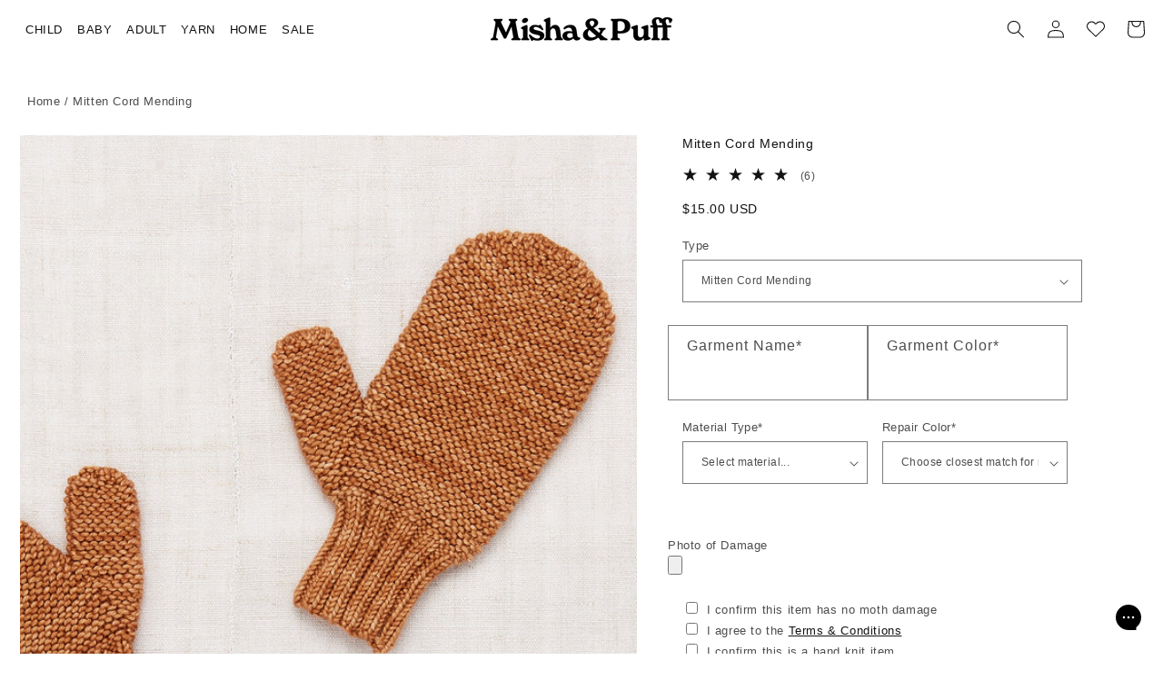

--- FILE ---
content_type: text/css
request_url: https://shop.misha-and-puff.com/cdn/shop/t/1035/assets/swym-popup.css?v=95523606233349987911746546251
body_size: -298
content:
#swym-vs-wishlist-container .swym-variant-selector-wishlist-item,#swym-images-container-2 #swym-custom-image-blob-container-2 img,div.swym-variant-selector-lists-btn-container button,ul li.swym-variant-selector-wishlist-item img,ul li.swym-variant-selector-wishlist-item,.swym-collections-variant-popup-parent,button#swym-custom-confirm-list-button,div#swym-custom-create-list-container,input#swym-custom-new-list-name-input,div#swym-custom-wishlist-actions,.swym-add-to-wishlist-single,label.swym-filter-labels,.swym-add-to-wishlist-1{border-radius:0!important}ul li div.swym-variant-selector-wishlist-info div.swym-vs-img-container-1 img,.swym-variant-selector-wishlist-info-default img,.swym-variant-selector-wishlist-info-default{height:auto!important}span.swym-variant-selector-status{display:flex!important;align-items:center!important;justify-content:center!important}span.swym-variant-selector-status svg path{fill:#e5e5e5}.swym-collections-variant-popup-header-title,#swym-custom-confirm-list-button,#swym-vs-add-to-wishlist-text,#swym-create-list-title{text-transform:uppercase;letter-spacing:1px}#swym-vs-actions-container{margin-top:20px}#swym-custom-wishlist-actions-title{visibility:hidden}#swym-custom-wishlist-actions-title:before{content:"My Wishlist(s)";visibility:visible}
/*# sourceMappingURL=/cdn/shop/t/1035/assets/swym-popup.css.map?v=95523606233349987911746546251 */


--- FILE ---
content_type: text/css
request_url: https://shop.misha-and-puff.com/cdn/shop/t/1035/assets/section-related-products.css?v=72305984074915808971746546252
body_size: -742
content:
.related-products {
  display: block;
}

.related-products__heading {
  margin: 0 0 3rem;
}

product-recommendations h2.h1 {
  font-size: 15px;
}

--- FILE ---
content_type: text/css
request_url: https://shop.misha-and-puff.com/cdn/shop/t/1035/assets/section-header.css?v=75613487832336649681758654162
body_size: -404
content:
.scrolled-past-header .header--top-center .mega-menu__list{justify-content:left;margin-left:24rem}.scrolled-past-header .header:not(.header--middle-left,.header--middle-center) .header__inline-menu{margin-top:0}@media screen and (max-width: 1099px){.header__icon.header__icon--cart,.header__icon.header__icon--search{width:auto}.header__icon.header__icon--cart .icon{width:4rem;height:4rem}}@media screen and (max-width: 1099px){.header__icons .header__search{display:none}.left-icons-wrapper .header__search{display:inline-flex}}.left-icons-wrapper{display:flex}@media screen and (min-width: 1100px){.scrolled-past-header .header--top-center:not(.header--has-menu){grid-template-areas:"heading icons" "navigation navigation";grid-template-columns:1fr auto}.scrolled-past-header .header--top-center.drawer-menu{grid-template-areas:"navigation heading icons";grid-template-columns:auto 1fr auto;column-gap:1rem}.scrolled-past-header .header--top-center{grid-template-areas:"heading navigation icons";grid-template-columns:auto auto 1fr;column-gap:2rem}.scrolled-past-header .header:not(.header--top-center,.header--middle-center) .header__inline-menu{margin-top:2rem}.scrolled-past-header .header--top-center .header__heading-link{margin-left:-.75rem}.scrolled-past-header .header--top-center .header__inline-menu{margin-left:0}}
/*# sourceMappingURL=/cdn/shop/t/1035/assets/section-header.css.map?v=75613487832336649681758654162 */


--- FILE ---
content_type: text/javascript; charset=utf-8
request_url: https://shop.misha-and-puff.com/zh/cart/update.js
body_size: 734
content:
{"token":"hWN7rI3dhMqxWxKPvJDVpikr?key=e032cbd5b0d07b01af07788748a52217","note":null,"attributes":{"_barId":"f1c2326a-cde4-4ce0-a4b0-8d5b7e076077"},"original_total_price":0,"total_price":0,"total_discount":0,"total_weight":0.0,"item_count":0,"items":[],"requires_shipping":false,"currency":"USD","items_subtotal_price":0,"cart_level_discount_applications":[],"discount_codes":[],"items_changelog":{"added":[]}}

--- FILE ---
content_type: text/plain;charset=UTF-8, text/javascript
request_url: https://app.accessibilityspark.com/sessions?shop=misha-and-puff.myshopify.com
body_size: -78
content:
// 1768987268256 | misha-and-puff.myshopify.com | null | undefined

--- FILE ---
content_type: text/javascript; charset=utf-8
request_url: https://shop.misha-and-puff.com/zh/cart/update.js
body_size: 164
content:
{"token":"hWN7rI3dhMqxWxKPvJDVpikr?key=e032cbd5b0d07b01af07788748a52217","note":"","attributes":{"_barId":"f1c2326a-cde4-4ce0-a4b0-8d5b7e076077","_source":"Rebuy","_attribution":"Smart Cart 2.0"},"original_total_price":0,"total_price":0,"total_discount":0,"total_weight":0.0,"item_count":0,"items":[],"requires_shipping":false,"currency":"USD","items_subtotal_price":0,"cart_level_discount_applications":[],"discount_codes":[],"items_changelog":{"added":[]}}

--- FILE ---
content_type: text/javascript; charset=utf-8
request_url: https://shop.misha-and-puff.com/zh/products/repairs-mitten-cord-mending.js
body_size: 254
content:
{"id":6584422957107,"title":"Mitten Cord Mending","handle":"repairs-mitten-cord-mending","description":"\u003cp data-mce-fragment=\"1\"\u003e\u003cspan style=\"font-weight: 400;\" data-mce-fragment=\"1\" data-mce-style=\"font-weight: 400;\"\u003eIf the cord of your Safe Harbor Mittens is coming unraveled in any way or has detached, our experts can fix it.\u003c\/span\u003e\u003c\/p\u003e\n\u003cp data-mce-fragment=\"1\"\u003e\u003cstrong\u003ePriced for Each $15.00\u003c\/strong\u003e\u003c\/p\u003e\n\u003cp data-mce-fragment=\"1\"\u003e\u003cspan style=\"font-weight: 400;\" data-mce-fragment=\"1\" data-mce-style=\"font-weight: 400;\"\u003ePlease note: We will do our best to color match as closely as possible to the original yarn colors. Our color archive starts with FW20, but we have samples from other seasons and collections.\u003c\/span\u003e\u003c\/p\u003e","published_at":"2023-12-05T10:52:24-05:00","created_at":"2021-07-21T14:47:32-04:00","vendor":"Misha \u0026 Puff","type":"Repair","tags":["archive","bfcm-2023-nbpt-store","fw21-studio-launch","fw23-equinox-market","no-returns","promo-exclusion","repair","studio","uncategorized"],"price":1500,"price_min":1500,"price_max":1500,"available":true,"price_varies":false,"compare_at_price":null,"compare_at_price_min":0,"compare_at_price_max":0,"compare_at_price_varies":false,"variants":[{"id":39466998595635,"title":"Mitten Cord Mending","option1":"Mitten Cord Mending","option2":null,"option3":null,"sku":"REPAIRCM-MCM-OSS","requires_shipping":true,"taxable":true,"featured_image":null,"available":true,"name":"Mitten Cord Mending - Mitten Cord Mending","public_title":"Mitten Cord Mending","options":["Mitten Cord Mending"],"price":1500,"weight":454,"compare_at_price":null,"inventory_management":null,"barcode":"REPAIRCMMCMOSS","quantity_rule":{"min":1,"max":null,"increment":1},"quantity_price_breaks":[],"requires_selling_plan":false,"selling_plan_allocations":[]}],"images":["\/\/cdn.shopify.com\/s\/files\/1\/0220\/8736\/files\/mittencordrepair-onesize_02.jpg?v=1753845500","\/\/cdn.shopify.com\/s\/files\/1\/0220\/8736\/files\/mittencordrepair-onesize_01.jpg?v=1753845500","\/\/cdn.shopify.com\/s\/files\/1\/0220\/8736\/files\/mittencordrepair-onesize-done_02.jpg?v=1753845500","\/\/cdn.shopify.com\/s\/files\/1\/0220\/8736\/files\/mittencordrepair-onesize-done_01.jpg?v=1753845500"],"featured_image":"\/\/cdn.shopify.com\/s\/files\/1\/0220\/8736\/files\/mittencordrepair-onesize_02.jpg?v=1753845500","options":[{"name":"Type","position":1,"values":["Mitten Cord Mending"]}],"url":"\/zh\/products\/repairs-mitten-cord-mending","media":[{"alt":null,"id":26688435617843,"position":1,"preview_image":{"aspect_ratio":0.667,"height":1675,"width":1117,"src":"https:\/\/cdn.shopify.com\/s\/files\/1\/0220\/8736\/files\/mittencordrepair-onesize_02.jpg?v=1753845500"},"aspect_ratio":0.667,"height":1675,"media_type":"image","src":"https:\/\/cdn.shopify.com\/s\/files\/1\/0220\/8736\/files\/mittencordrepair-onesize_02.jpg?v=1753845500","width":1117},{"alt":null,"id":26688435585075,"position":2,"preview_image":{"aspect_ratio":0.666,"height":3064,"width":2042,"src":"https:\/\/cdn.shopify.com\/s\/files\/1\/0220\/8736\/files\/mittencordrepair-onesize_01.jpg?v=1753845500"},"aspect_ratio":0.666,"height":3064,"media_type":"image","src":"https:\/\/cdn.shopify.com\/s\/files\/1\/0220\/8736\/files\/mittencordrepair-onesize_01.jpg?v=1753845500","width":2042},{"alt":null,"id":26688435552307,"position":3,"preview_image":{"aspect_ratio":0.667,"height":1685,"width":1124,"src":"https:\/\/cdn.shopify.com\/s\/files\/1\/0220\/8736\/files\/mittencordrepair-onesize-done_02.jpg?v=1753845500"},"aspect_ratio":0.667,"height":1685,"media_type":"image","src":"https:\/\/cdn.shopify.com\/s\/files\/1\/0220\/8736\/files\/mittencordrepair-onesize-done_02.jpg?v=1753845500","width":1124},{"alt":null,"id":26688435519539,"position":4,"preview_image":{"aspect_ratio":0.667,"height":3072,"width":2048,"src":"https:\/\/cdn.shopify.com\/s\/files\/1\/0220\/8736\/files\/mittencordrepair-onesize-done_01.jpg?v=1753845500"},"aspect_ratio":0.667,"height":3072,"media_type":"image","src":"https:\/\/cdn.shopify.com\/s\/files\/1\/0220\/8736\/files\/mittencordrepair-onesize-done_01.jpg?v=1753845500","width":2048}],"requires_selling_plan":false,"selling_plan_groups":[]}